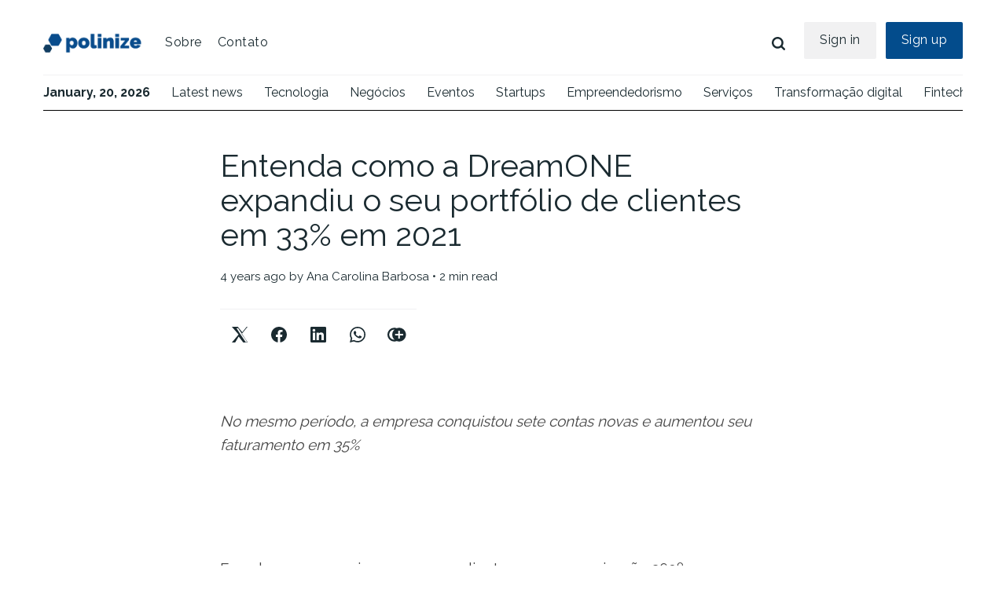

--- FILE ---
content_type: text/html; charset=utf-8
request_url: https://www.polinize.com/entenda-como-a-dreamone-expandiu-o-seu-portfolio-de-clientes-em-33-em-2021/
body_size: 8747
content:
<!DOCTYPE html>
<html lang="en">
	<head>
		<meta charset="utf-8">
		<meta http-equiv="X-UA-Compatible" content="IE=edge">
		<title>Entenda como a DreamONE expandiu o seu portfólio de clientes em 33% em 2021</title>
		<meta name="HandheldFriendly" content="True">
		<meta name="viewport" content="width=device-width, initial-scale=1">
		<link rel="preconnect" href="https://fonts.gstatic.com">
<link href="https://fonts.googleapis.com/css2?family=Raleway:wght@100;200;300;400;500;600;700;800;900&display=swap" rel="stylesheet">
		<link rel="stylesheet" type="text/css" href="https://www.polinize.com/assets/css/screen.css?v=21f91c9b98">
		<link rel="stylesheet" type="text/css" href="https://www.polinize.com/assets/css/custom.css?v=21f91c9b98">
		<link rel="icon" href="https://www.polinize.com/content/images/size/w256h256/2025/02/icon-polinize.png" type="image/png">
    <link rel="canonical" href="https://www.polinize.com/entenda-como-a-dreamone-expandiu-o-seu-portfolio-de-clientes-em-33-em-2021/">
    <meta name="referrer" content="no-referrer-when-downgrade">
    
    <meta property="og:site_name" content="Polinize">
    <meta property="og:type" content="article">
    <meta property="og:title" content="Entenda como a DreamONE expandiu o seu portfólio de clientes em 33% em 2021">
    <meta property="og:description" content="No mesmo período, a empresa conquistou sete contas novas e aumentou seu
faturamento em 35%

Focada em proporcionar aos seus clientes uma comunicação 360º, a DreamONE
[https://www.dreamone.com.br/], agência de marketing integrado com foco no
entendimento e geração de resultados, vem consolidando seu espaço no mercado nos">
    <meta property="og:url" content="https://www.polinize.com/entenda-como-a-dreamone-expandiu-o-seu-portfolio-de-clientes-em-33-em-2021/">
    <meta property="article:published_time" content="2022-02-25T15:08:37.000Z">
    <meta property="article:modified_time" content="2022-02-25T15:08:37.000Z">
    <meta property="article:publisher" content="https://www.facebook.com/Polinize/">
    <meta name="twitter:card" content="summary">
    <meta name="twitter:title" content="Entenda como a DreamONE expandiu o seu portfólio de clientes em 33% em 2021">
    <meta name="twitter:description" content="No mesmo período, a empresa conquistou sete contas novas e aumentou seu
faturamento em 35%

Focada em proporcionar aos seus clientes uma comunicação 360º, a DreamONE
[https://www.dreamone.com.br/], agência de marketing integrado com foco no
entendimento e geração de resultados, vem consolidando seu espaço no mercado nos">
    <meta name="twitter:url" content="https://www.polinize.com/entenda-como-a-dreamone-expandiu-o-seu-portfolio-de-clientes-em-33-em-2021/">
    <meta name="twitter:label1" content="Written by">
    <meta name="twitter:data1" content="Ana Carolina Barbosa">
    <meta name="twitter:site" content="@projetopolinize">
    
    <script type="application/ld+json">
{
    "@context": "https://schema.org",
    "@type": "Article",
    "publisher": {
        "@type": "Organization",
        "name": "Polinize",
        "url": "https://www.polinize.com/",
        "logo": {
            "@type": "ImageObject",
            "url": "https://www.polinize.com/content/images/2025/02/polinize-logo25-2-2.png"
        }
    },
    "author": {
        "@type": "Person",
        "name": "Ana Carolina Barbosa",
        "url": "https://www.polinize.com/author/ana/",
        "sameAs": []
    },
    "headline": "Entenda como a DreamONE expandiu o seu portfólio de clientes em 33% em 2021",
    "url": "https://www.polinize.com/entenda-como-a-dreamone-expandiu-o-seu-portfolio-de-clientes-em-33-em-2021/",
    "datePublished": "2022-02-25T15:08:37.000Z",
    "dateModified": "2022-02-25T15:08:37.000Z",
    "description": "No mesmo período, a empresa conquistou sete contas novas e aumentou seu\nfaturamento em 35%\n\nFocada em proporcionar aos seus clientes uma comunicação 360º, a DreamONE\n[https://www.dreamone.com.br/], agência de marketing integrado com foco no\nentendimento e geração de resultados, vem consolidando seu espaço no mercado nos\núltimos anos. Com soluções disruptivas para grandes players da construção civil\ne tecnologia, a empresa ampliou em 33% seu portfólio de contas no ano passado em\nrelação ao final ",
    "mainEntityOfPage": "https://www.polinize.com/entenda-como-a-dreamone-expandiu-o-seu-portfolio-de-clientes-em-33-em-2021/"
}
    </script>

    <meta name="generator" content="Ghost 6.13">
    <link rel="alternate" type="application/rss+xml" title="Polinize" href="https://www.polinize.com/rss/">
    <script defer src="https://cdn.jsdelivr.net/ghost/portal@~2.56/umd/portal.min.js" data-i18n="true" data-ghost="https://www.polinize.com/" data-key="fe81469eadc8098c647f6e87e8" data-api="https://state-of-tech.ghost.io/ghost/api/content/" data-locale="en" crossorigin="anonymous"></script><style id="gh-members-styles">.gh-post-upgrade-cta-content,
.gh-post-upgrade-cta {
    display: flex;
    flex-direction: column;
    align-items: center;
    font-family: -apple-system, BlinkMacSystemFont, 'Segoe UI', Roboto, Oxygen, Ubuntu, Cantarell, 'Open Sans', 'Helvetica Neue', sans-serif;
    text-align: center;
    width: 100%;
    color: #ffffff;
    font-size: 16px;
}

.gh-post-upgrade-cta-content {
    border-radius: 8px;
    padding: 40px 4vw;
}

.gh-post-upgrade-cta h2 {
    color: #ffffff;
    font-size: 28px;
    letter-spacing: -0.2px;
    margin: 0;
    padding: 0;
}

.gh-post-upgrade-cta p {
    margin: 20px 0 0;
    padding: 0;
}

.gh-post-upgrade-cta small {
    font-size: 16px;
    letter-spacing: -0.2px;
}

.gh-post-upgrade-cta a {
    color: #ffffff;
    cursor: pointer;
    font-weight: 500;
    box-shadow: none;
    text-decoration: underline;
}

.gh-post-upgrade-cta a:hover {
    color: #ffffff;
    opacity: 0.8;
    box-shadow: none;
    text-decoration: underline;
}

.gh-post-upgrade-cta a.gh-btn {
    display: block;
    background: #ffffff;
    text-decoration: none;
    margin: 28px 0 0;
    padding: 8px 18px;
    border-radius: 4px;
    font-size: 16px;
    font-weight: 600;
}

.gh-post-upgrade-cta a.gh-btn:hover {
    opacity: 0.92;
}</style>
    <script defer src="https://cdn.jsdelivr.net/ghost/sodo-search@~1.8/umd/sodo-search.min.js" data-key="fe81469eadc8098c647f6e87e8" data-styles="https://cdn.jsdelivr.net/ghost/sodo-search@~1.8/umd/main.css" data-sodo-search="https://state-of-tech.ghost.io/" data-locale="en" crossorigin="anonymous"></script>
    
    <link href="https://www.polinize.com/webmentions/receive/" rel="webmention">
    <script defer src="/public/cards.min.js?v=21f91c9b98"></script>
    <link rel="stylesheet" type="text/css" href="/public/cards.min.css?v=21f91c9b98">
    <script defer src="/public/member-attribution.min.js?v=21f91c9b98"></script>
    <script defer src="/public/ghost-stats.min.js?v=21f91c9b98" data-stringify-payload="false" data-datasource="analytics_events" data-storage="localStorage" data-host="https://www.polinize.com/.ghost/analytics/api/v1/page_hit"  tb_site_uuid="70784f3a-2dd9-470a-8aa1-632ce3d264a1" tb_post_uuid="8ee83141-c016-440c-9eba-076601286e9f" tb_post_type="post" tb_member_uuid="undefined" tb_member_status="undefined"></script><style>:root {--ghost-accent-color: #15171A;}</style>
    <!-- Global site tag (gtag.js) - Google Analytics -->
<script async src="https://www.googletagmanager.com/gtag/js?id=UA-114044875-1"></script>
<script>
  window.dataLayer = window.dataLayer || [];
  function gtag(){dataLayer.push(arguments);}
  gtag('js', new Date());

  gtag('config', 'UA-114044875-1');
</script>

<script>
    var ghosthunter_key = '878b8ae00eb1bc82edb71e5f9d'
</script>
	</head>
	<body class="post-template global-hash-trending global-hash-eventos-polinize">
		<!--<div id="navbar">
			<div class="align">
			<a href="https://www.polinize.com"><img class="logo-small" src="https://www.polinize.com/assets/img/icon-conteudo-polinize.png?v=21f91c9b98"></a>
			<a href="https://www.polinize.com"><strong>January, 20, 2026</strong></a>
			<a href="https://www.polinize.com/tag/tecnologia/">Tecnologia</a>
			<a href="https://www.polinize.com/tag/negocios/">Negócios</a>
			<a href="https://www.polinize.com/tag/eventos/">Eventos</a>
			<a href="https://www.polinize.com/tag/startups/">Startups</a>
			<a href="https://www.polinize.com/tag/empreendedorismo/">Empreendedorismo</a>
			<a href="https://www.polinize.com/tag/servicos/">Serviços</a>
			<a href="https://www.polinize.com/tag/transformacao-digital/">Transformação digital</a>
			<a href="https://www.polinize.com/tag/fintech/">Fintech</a>
			<a href="https://www.polinize.com/topics">+ Mais</a>
		</div>-->
		</div>
		<div class="global-wrap">
			<div class="global-content">
				<main class="global-main">
					<header class="header-section">
	<div class="header-wrap">
		<div class="header-logo">
			<a href="https://www.polinize.com" class="is-logo"><img src="https://www.polinize.com/content/images/2025/02/polinize-logo25-2-2.png" alt="Polinize"></a>
		</div>
		<div class="header-nav">
			<input id="toggle" class="header-checkbox" type="checkbox">
			<label class="header-toggle" for="toggle">
				<span>
					<span class="bar"></span>
					<span class="bar"></span>
					<span class="bar"></span>
				</span>
			</label>
			<nav>
				<ul>
<li><a href="https://sobre.polinize.com/">Sobre</a></li>
<li><a href="https://sobre.polinize.com/cadastro.html">Contato</a></li>
</ul>
				<ul>
					<li id="search-open" class="header-search"><span>Search</span><svg role="img" viewBox="0 0 24 24" xmlns="http://www.w3.org/2000/svg"><path d="M19.063 16.384l4.325 4.323c.391.392.63.924.611 1.475-.032.926-.646 1.649-1.68 1.736-.551.046-1.086-.22-1.476-.61l-4.325-4.325c-1.706 1.131-4.034 1.895-6.08 1.893C4.673 20.875 0 16.202 0 10.438 0 4.673 4.673 0 10.438 0c5.764 0 10.437 4.673 10.437 10.438 0 2.127-.718 4.294-1.812 5.945v.001zm-8.625 1.032c3.839 0 6.997-3.161 6.997-7 0-3.84-3.16-7-6.999-7-3.84 0-7.001 3.16-7.001 7 0 3.839 3.161 6.998 7.001 6.998l.002.002z"/></svg></li>
					<li><a class="signin global-hover" href="https://www.polinize.com/sign-in/">Sign in</a></li>
<li><a class="signup global-hover" href="https://www.polinize.com/sign-up/">Sign up</a></li>
				</ul>
			</nav>
		</div>
	</div>




</header>
					<div class="pn-ProductNav_Wrapper">
<nav id="pnProductNav" class="pn-ProductNav">
		<div id="pnProductNavContents" class="pn-ProductNav_Contents">
				<a href="https://www.polinize.com" class="pn-ProductNav_Link" style="padding-left:0px !important"><strong>January, 20, 2026</strong></a>
				<a href="https://www.polinize.com/tag/tecnologia/" class="pn-ProductNav_Link">Latest news</a>
				<a href="https://www.polinize.com/tag/tecnologia/" class="pn-ProductNav_Link">Tecnologia</a>
				<a href="https://www.polinize.com/tag/negocios/" class="pn-ProductNav_Link">Negócios</a>
				<a href="https://www.polinize.com/tag/eventos/" class="pn-ProductNav_Link">Eventos</a>
				<a href="https://www.polinize.com/tag/startups/" class="pn-ProductNav_Link">Startups</a>
				<a href="https://www.polinize.com/tag/empreendedorismo/" class="pn-ProductNav_Link">Empreendedorismo</a>
				<a href="https://www.polinize.com/tag/servicos/" class="pn-ProductNav_Link">Serviços</a>
				<a href="https://www.polinize.com/tag/transformacao-digital/" class="pn-ProductNav_Link">Transformação digital</a>
				<a href="https://www.polinize.com/tag/fintech/" class="pn-ProductNav_Link">Fintech</a>
				<a href="https://www.polinize.com/tag/games/" class="pn-ProductNav_Link">Games</a>
				<a href="https://www.polinize.com/tag/edtech/" class="pn-ProductNav_Link">Edtech</a>
				<a href="https://www.polinize.com/tag/seguranca/" class="pn-ProductNav_Link">Segurança</a>
				<a href="https://www.polinize.com/tag/apps/" class="pn-ProductNav_Link">Apps</a>
				<a href="https://www.polinize.com/tag/autotech/" class="pn-ProductNav_Link">Autotech</a>
				<a href="https://www.polinize.com/tag/big-data/" class="pn-ProductNav_Link">Big Data</a>
				<a href="https://www.polinize.com/topics" class="pn-ProductNav_Link" style="text-decoration:underline;">+ Mais</a>
		</div>
</nav>
</div>
<progress class="post-progress"></progress>
<article class="post-section">
	<div class="post-header">
		<div class="post-title-wrap">
			<div class="post-title-content">
				<h1 class="post-title global-title">Entenda como a DreamONE expandiu o seu portfólio de clientes em 33% em 2021</h1>
				<div class="global-meta">
					<time datetime="2022-02-25"> 4 years ago</time>
					by
					<a href="/author/ana/">Ana Carolina Barbosa</a>
					&#8226; 2 min read
					<div class="post-share-section">
	<div class="post-share-wrap">
		<a href="https://www.x.com/intent/tweet?text=Entenda%20como%20a%20DreamONE%20expandiu%20o%20seu%20portf%C3%B3lio%20de%20clientes%20em%2033%25%20em%202021&amp;url=https://www.polinize.com/entenda-como-a-dreamone-expandiu-o-seu-portfolio-de-clientes-em-33-em-2021/" target="_blank" rel="noopener" aria-label="Twitter share icon"><svg role="img" viewBox="0 0 25 25" xmlns="http://www.w3.org/2000/svg">
  <path d="M23.6 0H25L15.6 11.5L25 25H18.14L10.86 15.52L5.3 25H0L10.7 12.3L0 0H9.49L16.55 8.66ZM21.99 24.4H25L9.99 2.18H7.26Z"/>
</svg></a>
		<a href="https://www.facebook.com/sharer/sharer.php?u=https://www.polinize.com/entenda-como-a-dreamone-expandiu-o-seu-portfolio-de-clientes-em-33-em-2021/" target="_blank" rel="noopener" aria-label="Facebook share icon"><svg role="img" viewBox="0 0 24 24" xmlns="http://www.w3.org/2000/svg"><path d="M23.9981 11.9991C23.9981 5.37216 18.626 0 11.9991 0C5.37216 0 0 5.37216 0 11.9991C0 17.9882 4.38789 22.9522 10.1242 23.8524V15.4676H7.07758V11.9991H10.1242V9.35553C10.1242 6.34826 11.9156 4.68714 14.6564 4.68714C15.9692 4.68714 17.3424 4.92149 17.3424 4.92149V7.87439H15.8294C14.3388 7.87439 13.8739 8.79933 13.8739 9.74824V11.9991H17.2018L16.6698 15.4676H13.8739V23.8524C19.6103 22.9522 23.9981 17.9882 23.9981 11.9991Z"/></svg></a>
		<a href="https://www.linkedin.com/shareArticle?mini=true&url=https://www.polinize.com/entenda-como-a-dreamone-expandiu-o-seu-portfolio-de-clientes-em-33-em-2021/" target="_blank" rel="noopener" aria-label="Facebook share icon"><svg role="img" viewBox="0 0 24 24" xmlns="http://www.w3.org/2000/svg"><path d="M20.447 20.452h-3.554v-5.569c0-1.328-.027-3.037-1.852-3.037-1.853 0-2.136 1.445-2.136 2.939v5.667H9.351V9h3.414v1.561h.046c.477-.9 1.637-1.85 3.37-1.85 3.601 0 4.267 2.37 4.267 5.455v6.286zM5.337 7.433c-1.144 0-2.063-.926-2.063-2.065 0-1.138.92-2.063 2.063-2.063 1.14 0 2.064.925 2.064 2.063 0 1.139-.925 2.065-2.064 2.065zm1.782 13.019H3.555V9h3.564v11.452zM22.225 0H1.771C.792 0 0 .774 0 1.729v20.542C0 23.227.792 24 1.771 24h20.451C23.2 24 24 23.227 24 22.271V1.729C24 .774 23.2 0 22.222 0h.003z"/></svg></a>
		<a href="https://api.whatsapp.com/send?text=https://www.polinize.com/entenda-como-a-dreamone-expandiu-o-seu-portfolio-de-clientes-em-33-em-2021/" target="_blank" rel="noopener" aria-label="Facebook share icon"><svg role="img" viewBox="0 0 24 24" xmlns="http://www.w3.org/2000/svg"><path d="M17.498 14.382c-.301-.15-1.767-.867-2.04-.966-.273-.101-.473-.15-.673.15-.197.295-.771.964-.944 1.162-.175.195-.349.21-.646.075-.3-.15-1.263-.465-2.403-1.485-.888-.795-1.484-1.77-1.66-2.07-.174-.3-.019-.465.13-.615.136-.135.301-.345.451-.523.146-.181.194-.301.297-.496.1-.21.049-.375-.025-.524-.075-.15-.672-1.62-.922-2.206-.24-.584-.487-.51-.672-.51-.172-.015-.371-.015-.571-.015-.2 0-.523.074-.797.359-.273.3-1.045 1.02-1.045 2.475s1.07 2.865 1.219 3.075c.149.195 2.105 3.195 5.1 4.485.714.3 1.27.48 1.704.629.714.227 1.365.195 1.88.121.574-.091 1.767-.721 2.016-1.426.255-.705.255-1.29.18-1.425-.074-.135-.27-.21-.57-.345m-5.446 7.443h-.016c-1.77 0-3.524-.48-5.055-1.38l-.36-.214-3.75.975 1.005-3.645-.239-.375c-.99-1.576-1.516-3.391-1.516-5.26 0-5.445 4.455-9.885 9.942-9.885 2.654 0 5.145 1.035 7.021 2.91 1.875 1.859 2.909 4.35 2.909 6.99-.004 5.444-4.46 9.885-9.935 9.885M20.52 3.449C18.24 1.245 15.24 0 12.045 0 5.463 0 .104 5.334.101 11.893c0 2.096.549 4.14 1.595 5.945L0 24l6.335-1.652c1.746.943 3.71 1.444 5.71 1.447h.006c6.585 0 11.946-5.336 11.949-11.896 0-3.176-1.24-6.165-3.495-8.411"/></svg></a>
		<a class="post-share-link" id="copy" data-clipboard-target="#copy-link" aria-label="Copy link icon"><svg role="img" viewBox="0 0 33 24" xmlns="http://www.w3.org/2000/svg"><path d="M27.3999996,13.4004128 L21.7999996,13.4004128 L21.7999996,19 L18.9999996,19 L18.9999996,13.4004128 L13.3999996,13.4004128 L13.3999996,10.6006192 L18.9999996,10.6006192 L18.9999996,5 L21.7999996,5 L21.7999996,10.6006192 L27.3999996,10.6006192 L27.3999996,13.4004128 Z M12,20.87 C7.101,20.87 3.13,16.898 3.13,12 C3.13,7.102 7.101,3.13 12,3.13 C12.091,3.13 12.181,3.139 12.272,3.142 C9.866,5.336 8.347,8.487 8.347,12 C8.347,15.512 9.866,18.662 12.271,20.857 C12.18,20.859 12.091,20.87 12,20.87 Z M20.347,0 C18.882,0 17.484,0.276 16.186,0.756 C14.882,0.271 13.473,0 12,0 C5.372,0 0,5.373 0,12 C0,18.628 5.372,24 12,24 C13.471,24 14.878,23.726 16.181,23.242 C17.481,23.724 18.88,24 20.347,24 C26.975,24 32.347,18.628 32.347,12 C32.347,5.373 26.975,0 20.347,0 Z"/></svg></a>
		<small class="share-link-info">The link has been copied!</small>
	</div>
	<input type="text" value="https://www.polinize.com/entenda-como-a-dreamone-expandiu-o-seu-portfolio-de-clientes-em-33-em-2021/" id="copy-link" aria-label="Copy link input">
</div>
				</div>
				<!-- -->
			</div>
		</div>
	</div>
	<div class="post-content">
		<p><em>No mesmo período, a empresa conquistou sete contas novas e aumentou seu faturamento em 35%</em></p><figure class="kg-card kg-image-card"><img src="https://lh4.googleusercontent.com/N5McxHyVp8oygZz_X5OkqGHP8eeHIeLk1k7l7S2vFqlqXbXLiYqzDeK7ZLbypoXQFavmTrBwCtIT2S7TupxPzeC-9cy1nG81rdSAGdlui3lrcvTI9MXkJ7yUmBdL6w" class="kg-image" alt loading="lazy"></figure><p>Focada em proporcionar aos seus clientes uma comunicação 360º, a <a href="https://www.dreamone.com.br/?ref=polinize.com"><strong>DreamONE</strong></a>, agência de marketing integrado com foco no entendimento e geração de resultados, vem consolidando seu espaço no mercado nos últimos anos. Com soluções disruptivas para grandes players da construção civil e tecnologia, a empresa ampliou em 33% seu portfólio de contas no ano passado em relação ao final de 2020. No mesmo período, a companhia também registrou aumento de 35% no faturamento. Em 2022, a expectativa é manter o ritmo de crescimento de 2021.</p><p>Criada pelos sócios Mauricio Silvestre, Giselle Freire, Ricardo Tarza e Vanessa Mairovski, a DreamONE contribui para que marcas brasileiras e globais como Microsoft, InterCement, Husqvarna, Duratex, BASF, entre outras, se aproximem também do público nas plataformas digitais. Para isso, a organização realiza ações de marketing institucional, social media e performance de mídia totalmente diferenciadas em relação ao mercado. “Por conta da pandemia, a área B2B sofreu impactos na geração de valor da empresa para a sociedade. Desde março de 2020, nosso trabalho se acentuou bastante. Passamos principalmente a ajudar esses players a entenderem a importância da Transformação Digital e fizemos um trabalho de reeducação de como eles devem se comunicar com o público-alvo por meio de ações de comunicação integrada”, explica a sócia e diretora de contas, Giselle Freire. “Focamos prioritariamente nas ações digitais, que envolvem a criação de narrativas personalizadas. Elas foram capazes de aumentar em média 40% o engajamento das redes sociais dos nossos clientes”, complementa. </p><p>Segundo Ricardo Tarza, sócio e diretor de criação da DreamONE, a chegada das novas contas - sete no total - ao longo da pandemia corrobora o trabalho afirmativo desenvolvido pela agência. “Atuamos com foco em comunicação integrada há mais de 20 anos, o que nos torna uma das empresas pioneiras no Brasil a propor estratégias 360º - on e off line - para grandes players. Com a incorporação dos novos clientes no último ano, estamos fortalecendo ainda mais nosso jeito de fazer marketing integrado”, afirma. “Em 2022, nosso objetivo é aumentar em 20% o volume das ações omnichannel”, reforça. </p><p>Para facilitar o contato com as interfaces e a execução das ativações de comunicação, Tarza esclarece ainda que a DreamONE se adaptou à realidade atual. Além do uso de ferramentas digitais para agilizar a interação operacional com os clientes, a agência investiu em melhorias na curadoria de conteúdo, mensuração e captação de resultados. “Ter um ‘menu’ de trabalho customizado foi essencial neste período de home office e jornada híbrida. O uso de mecanismos e soluções digitais melhoraram o desempenho do nosso time de colaboradores e auxiliou na fidelização das contas”, enfatiza o diretor de criação. </p><p><strong>Aposta em outros segmentos</strong><br>Consolidada no segmento de construção civil e tecnologia, a DreamONE almeja conquistar contas de novos setores em 2022. Recentemente, a empresa firmou um contrato com a rede de hospitais Santa Catarina para promover estratégias e ativações de marketing integrado. “A entrada deste novo parceiro já faz parte do escopo de expansão de verticais da agência. Neste ano, pretendemos atrair novos projetos ligados à área de saúde e bem-estar, além de continuar a nossa consolidação entre os players da indústria de construção civil e tecnologia”, finaliza Maurício Silvestre, sócio e diretor de novos negócios da DreamONE. <br></p><p></p><p><br></p>
	</div>
</article>
<!-- <aside class="nextprev-section">
	<div class="nextprev-wrap">
		<div class="nextprev-newer global-box-shadow">
			<div>
				<section>
					<small>Newer post</small>
					<h3 class="nextprev-title"><a href="/dreamone-anuncia-a-chegada-da-rede-santa-catarina-ao-seu-portfolio-de-contas/" class="global-underline">DreamONE anuncia a chegada da Rede Santa Catarina ao seu portfólio de contas</a></h3>
				</section>
			</div>
		</div>
		<div class="nextprev-older global-box-shadow">
			<div>
				<section>
					<small>Older post</small>
					<h3 class="nextprev-title"><a href="/procura-por-atendimento-de-tecnicos-em-ti-aumenta-em-142-revela-pesquisa/" class="global-underline">Procura por atendimento de técnicos em TI aumenta em 142%, revela pesquisa</a></h3>
				</section>
			</div>
		</div>
	</div>
</aside>-->
<div class="comments-section">
	<div class="comments-wrap">
		
	</div>
</div>

				</main>
				<div id="back-to-top" class="global-top-button">
					<svg role="img" viewBox="0 0 24 24" xmlns="http://www.w3.org/2000/svg"><path d="M13.187 7.165h5.524L12 0 5.289 7.165h5.524V24h2.374V7.165z"/></svg>				</div>
				<footer class="footer-section global-footer">
	<div class="footer-wrap">
		<div class="footer-logo">
			<a href="https://www.polinize.com"><img src="https://www.polinize.com/content/images/2025/02/polinize-logo25-2-2.png" alt="Polinize"></a>
			<p class="footer-description">Somos uma plataforma que conecta instituições de ensino a futuros alunos, com conteúdo estratégico, eventos transformadores e mídia impressa segmentada.</p>
		</div>
		<div class="footer-nav">
			



<div class="footer-nav-column">
	<h5>Column 1</h5>
	<ul>
		<li><a href="https://sobre.polinize.com">Sobre</a></li>
		<li><a href="https://sobre.polinize.com/cadastro.html">Contato</a></li>
		<li><a href="https://www.polinize.com/f-a-q/">F.A.Q</a></li>
	</ul>
</div>




		</div>
		<div id="icons" class="footer-icons">
			<a href="https://www.facebook.com/Polinize" aria-label="link Facebook"><svg role="img" viewBox="0 0 24 24" xmlns="http://www.w3.org/2000/svg"><path d="M23.9981 11.9991C23.9981 5.37216 18.626 0 11.9991 0C5.37216 0 0 5.37216 0 11.9991C0 17.9882 4.38789 22.9522 10.1242 23.8524V15.4676H7.07758V11.9991H10.1242V9.35553C10.1242 6.34826 11.9156 4.68714 14.6564 4.68714C15.9692 4.68714 17.3424 4.92149 17.3424 4.92149V7.87439H15.8294C14.3388 7.87439 13.8739 8.79933 13.8739 9.74824V11.9991H17.2018L16.6698 15.4676H13.8739V23.8524C19.6103 22.9522 23.9981 17.9882 23.9981 11.9991Z"/></svg></a>
			<a href="https://www.linkedin.com/company/polinize" aria-label="link Linkedin"><svg role="img" viewBox="0 0 24 24" xmlns="http://www.w3.org/2000/svg"><path d="M20.447 20.452h-3.554v-5.569c0-1.328-.027-3.037-1.852-3.037-1.853 0-2.136 1.445-2.136 2.939v5.667H9.351V9h3.414v1.561h.046c.477-.9 1.637-1.85 3.37-1.85 3.601 0 4.267 2.37 4.267 5.455v6.286zM5.337 7.433c-1.144 0-2.063-.926-2.063-2.065 0-1.138.92-2.063 2.063-2.063 1.14 0 2.064.925 2.064 2.063 0 1.139-.925 2.065-2.064 2.065zm1.782 13.019H3.555V9h3.564v11.452zM22.225 0H1.771C.792 0 0 .774 0 1.729v20.542C0 23.227.792 24 1.771 24h20.451C23.2 24 24 23.227 24 22.271V1.729C24 .774 23.2 0 22.222 0h.003z"/></svg></a>
		</div>
	</div>
	<div class="footer-copyright">
		Polinize &copy; 2026. All Right Reserved.
		<!-- Published with <a href="https://ghost.org">Ghost</a>.-->
	</div>
</footer>
			</div>
		</div>
		<div id="notifications" class="global-notification">
	<div class="subscribe">You’ve successfully subscribed to Polinize</div>
	<div class="signin">Welcome back! You’ve successfully signed in.</div>
	<div class="signup">Great! You’ve successfully signed up.</div>
	<div class="expired">Your link has expired</div>
	<div class="checkout-success">Success! Check your email for magic link to sign-in.</div>
</div>
		<div id="search-section" class="search-section">
	<span id="search-close" class="search-close"><svg role="img" viewBox="0 0 24 24" xmlns="http://www.w3.org/2000/svg"><path d="M15.742 12l7.483 7.483c.497.497.775 1.17.775 1.872A2.658 2.658 0 0 1 21.355 24a2.646 2.646 0 0 1-1.872-.775L12 15.742l-7.483 7.483A2.646 2.646 0 0 1 2.645 24 2.658 2.658 0 0 1 0 21.355c0-.702.278-1.375.775-1.872L8.258 12 .775 4.517A2.646 2.646 0 0 1 0 2.645 2.658 2.658 0 0 1 2.645 0c.702 0 1.375.278 1.872.775L12 8.258 19.483.775A2.646 2.646 0 0 1 21.353 0 2.658 2.658 0 0 1 24 2.647c0 .7-.278 1.373-.775 1.87L15.742 12z"/></svg></span>
	<div id="search-content" class="search-content">
		<form class="search-form" onsubmit="return false">
			<input id="search-input" type="text" placeholder="Type your keywords">
			<div class="search-meta">
				<span id="search-info">Please enter at least 3 characters</span>
				<span id="search-counter" class="is-hide">
					<span id="search-counter-results">0</span>
				Results for your search</span>
			</div>
		</form>
		<div id="search-results" class="search-results"></div>
	</div>
	<div id="search-overlay" class="search-overlay"></div>
</div>

		<script src="https://www.polinize.com/assets/js/global.js?v=21f91c9b98"></script>
		<script src="https://www.polinize.com/assets/js/custom.js?v=21f91c9b98"></script>
		<script src="https://www.polinize.com/assets/js/post.js?v=21f91c9b98"></script>
		<script>
!function(){"use strict";const p=new URLSearchParams(window.location.search),isAction=p.has("action"),isStripe=p.has("stripe"),success=p.get("success"),action=p.get("action"),stripe=p.get("stripe"),n=document.getElementById("notifications"),a="is-subscribe",b="is-signin",c="is-signup",d="is-expired",e="is-checkout-success";p&&(isAction&&(action=="subscribe"&&success=="true"&&n.classList.add(a),action=="signin"&&success=="true"&&n.classList.add(b),action=="signup"&&success=="true"&&n.classList.add(c),success=="false"&&n.classList.add(d)),isStripe&&stripe=="success"&&n.classList.add(e),(isAction||isStripe)&&setTimeout(function(){window.history.replaceState(null,null,window.location.pathname),n.classList.remove(a,b,c,d,e)},5000))}();
</script>

		<script>
const searchPublished = 'Published',
      searchUrl = 'https://www.polinize.com',
      searchKey = "878b8ae00eb1bc82edb71e5f9d"
,
      searchAPI = searchUrl+'/ghost/api/v4/content/posts/?key='+searchKey+'&limit=all&fields=url,title,published_at,custom_excerpt,visibility,html';
</script>

		<script src="https://ghostboard.io/t/5c903fd87a6ef77df8333e70.js" type="text/javascript" async></script><noscript><img src="https://ghostboard.io/api/noscript/5c903fd87a6ef77df8333e70/pixel.gif" alt="" border="0" /></noscript>
	</body>
</html>
